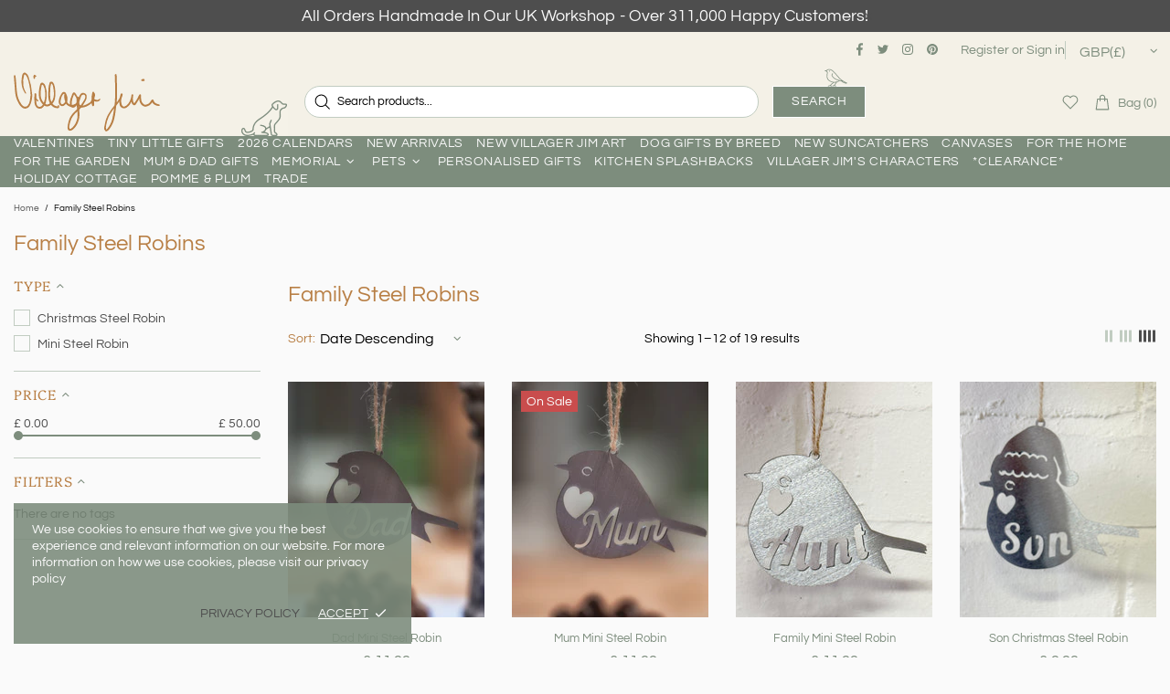

--- FILE ---
content_type: text/css
request_url: https://www.villagerjimsshop.com/cdn/shop/t/30/assets/customize.css?v=131344562292249492411762508789
body_size: -366
content:
.fancybox1-content{max-width:1080px}@media only screen and (max-width: 520px){#wrapthewrap .fancybox-slide--iframe{padding:0}.#wrapthewrap .fancybox-slide--iframe .fancybox-content{min-width:240px;width:100%;margin:0}#wrapthewrap .fancybox-iframe{padding-top:20px}}html.customiser-on,html.customiser-on body{overflow:hidden!important;height:100vh!important}#customiser-helper{display:none;position:absolute;top:0;left:0;z-index:9999999;background:#fff}#customiser-helper iframe{border:0}#customiser-back{height:30px;line-height:30px;color:#000;padding:5px 20px;font-size:14px;text-transform:uppercase;font-weight:700}#goCustomise+button[type=submit]{display:none!important}
/*# sourceMappingURL=/cdn/shop/t/30/assets/customize.css.map?v=131344562292249492411762508789 */
